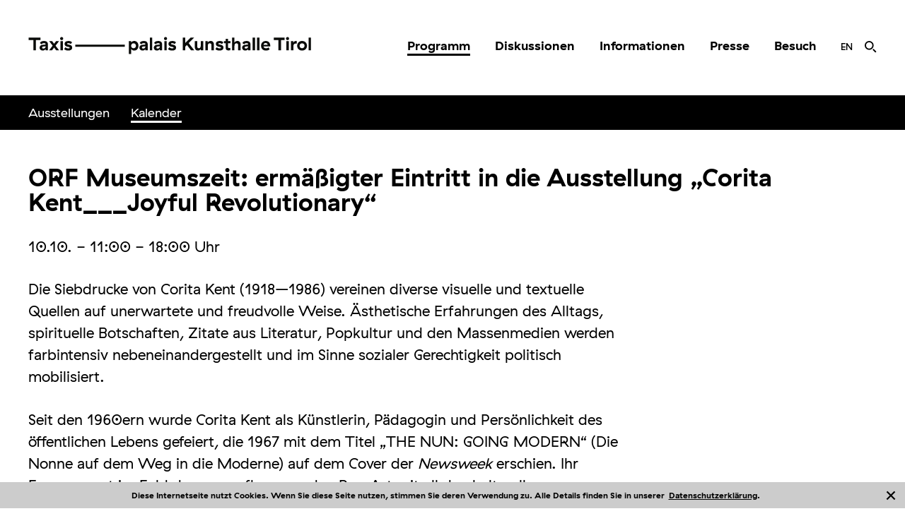

--- FILE ---
content_type: text/html; charset=UTF-8
request_url: https://www.taxispalais.art/programm/kalender/orf-museumszeit-ermaessigter-eintritt-in-die-ausstellung-corita-kent___joyful-revolutionary-2/
body_size: 4660
content:
<!DOCTYPE html>
<html ulrl=/programm/kalender/orf-museumszeit-ermaessigter-eintritt-in-die-ausstellung-corita-kent___joyful-revolutionary-2/ lang="de">
	<head>
        <base href="https://www.taxispalais.art/" /> 
		<meta charset="UTF-8" />
		<meta http-equiv="X-UA-Compatible" content="IE=edge">	
		<title>ORF Museumszeit: ermäßigter Eintritt in die Ausstellung „Corita Kent___Joyful Revolutionary“ - Taxispalais</title>
		<meta name="author" content="FlorianMatthias">
		<meta name="viewport" content="width=device-width, initial-scale=1.0">
		<link rel="shortcut icon" type="image/ico" href="https://www.taxispalais.art/wp-content/themes/taxispalais/favicon.png">
		<link rel="apple-touch-icon" type="image/png" href="https://www.taxispalais.art/wp-content/themes/taxispalais/favicon.png">
		<link rel="icon" type="image/png" href="https://www.taxispalais.art/wp-content/themes/taxispalais/favicon.png">
		<meta name='robots' content='index, follow, max-image-preview:large, max-snippet:-1, max-video-preview:-1' />

	<!-- This site is optimized with the Yoast SEO plugin v26.7 - https://yoast.com/wordpress/plugins/seo/ -->
	<link rel="canonical" href="https://www.taxispalais.art/programm/kalender/orf-museumszeit-ermaessigter-eintritt-in-die-ausstellung-corita-kent___joyful-revolutionary-2/" />
	<meta property="og:locale" content="de_DE" />
	<meta property="og:type" content="article" />
	<meta property="og:title" content="ORF Museumszeit: ermäßigter Eintritt in die Ausstellung „Corita Kent___Joyful Revolutionary“ - Taxispalais" />
	<meta property="og:description" content="ermäßigter Eintritt" />
	<meta property="og:url" content="https://www.taxispalais.art/programm/kalender/orf-museumszeit-ermaessigter-eintritt-in-die-ausstellung-corita-kent___joyful-revolutionary-2/" />
	<meta property="og:site_name" content="Taxispalais" />
	<meta property="article:publisher" content="https://www.facebook.com/taxispalais/" />
	<meta name="twitter:card" content="summary_large_image" />
	<meta name="twitter:label1" content="Geschätzte Lesezeit" />
	<meta name="twitter:data1" content="1 Minute" />
	<script type="application/ld+json" class="yoast-schema-graph">{"@context":"https://schema.org","@graph":[{"@type":"WebPage","@id":"https://www.taxispalais.art/programm/kalender/orf-museumszeit-ermaessigter-eintritt-in-die-ausstellung-corita-kent___joyful-revolutionary-2/","url":"https://www.taxispalais.art/programm/kalender/orf-museumszeit-ermaessigter-eintritt-in-die-ausstellung-corita-kent___joyful-revolutionary-2/","name":"ORF Museumszeit: ermäßigter Eintritt in die Ausstellung „Corita Kent___Joyful Revolutionary“ - Taxispalais","isPartOf":{"@id":"https://127.0.0.1/#website"},"datePublished":"2020-09-15T15:25:54+00:00","breadcrumb":{"@id":"https://www.taxispalais.art/programm/kalender/orf-museumszeit-ermaessigter-eintritt-in-die-ausstellung-corita-kent___joyful-revolutionary-2/#breadcrumb"},"inLanguage":"de","potentialAction":[{"@type":"ReadAction","target":["https://www.taxispalais.art/programm/kalender/orf-museumszeit-ermaessigter-eintritt-in-die-ausstellung-corita-kent___joyful-revolutionary-2/"]}]},{"@type":"BreadcrumbList","@id":"https://www.taxispalais.art/programm/kalender/orf-museumszeit-ermaessigter-eintritt-in-die-ausstellung-corita-kent___joyful-revolutionary-2/#breadcrumb","itemListElement":[{"@type":"ListItem","position":1,"name":"Home","item":"https://127.0.0.1/"},{"@type":"ListItem","position":2,"name":"Kalender","item":"https://www.taxispalais.art/programm/kalender/"},{"@type":"ListItem","position":3,"name":"ORF Museumszeit: ermäßigter Eintritt in die Ausstellung „Corita Kent___Joyful Revolutionary“"}]},{"@type":"WebSite","@id":"https://127.0.0.1/#website","url":"https://127.0.0.1/","name":"Taxispalais","description":"Kunsthalle Tirol","publisher":{"@id":"https://127.0.0.1/#organization"},"potentialAction":[{"@type":"SearchAction","target":{"@type":"EntryPoint","urlTemplate":"https://127.0.0.1/?s={search_term_string}"},"query-input":{"@type":"PropertyValueSpecification","valueRequired":true,"valueName":"search_term_string"}}],"inLanguage":"de"},{"@type":"Organization","@id":"https://127.0.0.1/#organization","name":"Taxispalais","url":"https://127.0.0.1/","logo":{"@type":"ImageObject","inLanguage":"de","@id":"https://127.0.0.1/#/schema/logo/image/","url":"https://www.taxispalais.art/wp-content/uploads/2017/09/taxispalais.svg","contentUrl":"https://www.taxispalais.art/wp-content/uploads/2017/09/taxispalais.svg","width":1,"height":1,"caption":"Taxispalais"},"image":{"@id":"https://127.0.0.1/#/schema/logo/image/"},"sameAs":["https://www.facebook.com/taxispalais/"]}]}</script>
	<!-- / Yoast SEO plugin. -->


<link rel="alternate" type="application/rss+xml" title="Taxispalais &raquo; Feed" href="https://www.taxispalais.art/feed/" />
<link rel="alternate" type="application/rss+xml" title="Taxispalais &raquo; Kommentar-Feed" href="https://www.taxispalais.art/comments/feed/" />
<link rel="alternate" title="oEmbed (JSON)" type="application/json+oembed" href="https://www.taxispalais.art/wp-json/oembed/1.0/embed?url=https%3A%2F%2Fwww.taxispalais.art%2Fprogramm%2Fkalender%2Forf-museumszeit-ermaessigter-eintritt-in-die-ausstellung-corita-kent___joyful-revolutionary-2%2F" />
<link rel="alternate" title="oEmbed (XML)" type="text/xml+oembed" href="https://www.taxispalais.art/wp-json/oembed/1.0/embed?url=https%3A%2F%2Fwww.taxispalais.art%2Fprogramm%2Fkalender%2Forf-museumszeit-ermaessigter-eintritt-in-die-ausstellung-corita-kent___joyful-revolutionary-2%2F&#038;format=xml" />
<style id='wp-img-auto-sizes-contain-inline-css' type='text/css'>
img:is([sizes=auto i],[sizes^="auto," i]){contain-intrinsic-size:3000px 1500px}
/*# sourceURL=wp-img-auto-sizes-contain-inline-css */
</style>
<link rel='stylesheet' id='wp-block-library-css' href='https://www.taxispalais.art/wp-includes/css/dist/block-library/style.min.css?ver=6.9' type='text/css' media='all' />
<style id='global-styles-inline-css' type='text/css'>
:root{--wp--preset--aspect-ratio--square: 1;--wp--preset--aspect-ratio--4-3: 4/3;--wp--preset--aspect-ratio--3-4: 3/4;--wp--preset--aspect-ratio--3-2: 3/2;--wp--preset--aspect-ratio--2-3: 2/3;--wp--preset--aspect-ratio--16-9: 16/9;--wp--preset--aspect-ratio--9-16: 9/16;--wp--preset--color--black: #000000;--wp--preset--color--cyan-bluish-gray: #abb8c3;--wp--preset--color--white: #ffffff;--wp--preset--color--pale-pink: #f78da7;--wp--preset--color--vivid-red: #cf2e2e;--wp--preset--color--luminous-vivid-orange: #ff6900;--wp--preset--color--luminous-vivid-amber: #fcb900;--wp--preset--color--light-green-cyan: #7bdcb5;--wp--preset--color--vivid-green-cyan: #00d084;--wp--preset--color--pale-cyan-blue: #8ed1fc;--wp--preset--color--vivid-cyan-blue: #0693e3;--wp--preset--color--vivid-purple: #9b51e0;--wp--preset--gradient--vivid-cyan-blue-to-vivid-purple: linear-gradient(135deg,rgb(6,147,227) 0%,rgb(155,81,224) 100%);--wp--preset--gradient--light-green-cyan-to-vivid-green-cyan: linear-gradient(135deg,rgb(122,220,180) 0%,rgb(0,208,130) 100%);--wp--preset--gradient--luminous-vivid-amber-to-luminous-vivid-orange: linear-gradient(135deg,rgb(252,185,0) 0%,rgb(255,105,0) 100%);--wp--preset--gradient--luminous-vivid-orange-to-vivid-red: linear-gradient(135deg,rgb(255,105,0) 0%,rgb(207,46,46) 100%);--wp--preset--gradient--very-light-gray-to-cyan-bluish-gray: linear-gradient(135deg,rgb(238,238,238) 0%,rgb(169,184,195) 100%);--wp--preset--gradient--cool-to-warm-spectrum: linear-gradient(135deg,rgb(74,234,220) 0%,rgb(151,120,209) 20%,rgb(207,42,186) 40%,rgb(238,44,130) 60%,rgb(251,105,98) 80%,rgb(254,248,76) 100%);--wp--preset--gradient--blush-light-purple: linear-gradient(135deg,rgb(255,206,236) 0%,rgb(152,150,240) 100%);--wp--preset--gradient--blush-bordeaux: linear-gradient(135deg,rgb(254,205,165) 0%,rgb(254,45,45) 50%,rgb(107,0,62) 100%);--wp--preset--gradient--luminous-dusk: linear-gradient(135deg,rgb(255,203,112) 0%,rgb(199,81,192) 50%,rgb(65,88,208) 100%);--wp--preset--gradient--pale-ocean: linear-gradient(135deg,rgb(255,245,203) 0%,rgb(182,227,212) 50%,rgb(51,167,181) 100%);--wp--preset--gradient--electric-grass: linear-gradient(135deg,rgb(202,248,128) 0%,rgb(113,206,126) 100%);--wp--preset--gradient--midnight: linear-gradient(135deg,rgb(2,3,129) 0%,rgb(40,116,252) 100%);--wp--preset--font-size--small: 13px;--wp--preset--font-size--medium: 20px;--wp--preset--font-size--large: 36px;--wp--preset--font-size--x-large: 42px;--wp--preset--spacing--20: 0.44rem;--wp--preset--spacing--30: 0.67rem;--wp--preset--spacing--40: 1rem;--wp--preset--spacing--50: 1.5rem;--wp--preset--spacing--60: 2.25rem;--wp--preset--spacing--70: 3.38rem;--wp--preset--spacing--80: 5.06rem;--wp--preset--shadow--natural: 6px 6px 9px rgba(0, 0, 0, 0.2);--wp--preset--shadow--deep: 12px 12px 50px rgba(0, 0, 0, 0.4);--wp--preset--shadow--sharp: 6px 6px 0px rgba(0, 0, 0, 0.2);--wp--preset--shadow--outlined: 6px 6px 0px -3px rgb(255, 255, 255), 6px 6px rgb(0, 0, 0);--wp--preset--shadow--crisp: 6px 6px 0px rgb(0, 0, 0);}:where(.is-layout-flex){gap: 0.5em;}:where(.is-layout-grid){gap: 0.5em;}body .is-layout-flex{display: flex;}.is-layout-flex{flex-wrap: wrap;align-items: center;}.is-layout-flex > :is(*, div){margin: 0;}body .is-layout-grid{display: grid;}.is-layout-grid > :is(*, div){margin: 0;}:where(.wp-block-columns.is-layout-flex){gap: 2em;}:where(.wp-block-columns.is-layout-grid){gap: 2em;}:where(.wp-block-post-template.is-layout-flex){gap: 1.25em;}:where(.wp-block-post-template.is-layout-grid){gap: 1.25em;}.has-black-color{color: var(--wp--preset--color--black) !important;}.has-cyan-bluish-gray-color{color: var(--wp--preset--color--cyan-bluish-gray) !important;}.has-white-color{color: var(--wp--preset--color--white) !important;}.has-pale-pink-color{color: var(--wp--preset--color--pale-pink) !important;}.has-vivid-red-color{color: var(--wp--preset--color--vivid-red) !important;}.has-luminous-vivid-orange-color{color: var(--wp--preset--color--luminous-vivid-orange) !important;}.has-luminous-vivid-amber-color{color: var(--wp--preset--color--luminous-vivid-amber) !important;}.has-light-green-cyan-color{color: var(--wp--preset--color--light-green-cyan) !important;}.has-vivid-green-cyan-color{color: var(--wp--preset--color--vivid-green-cyan) !important;}.has-pale-cyan-blue-color{color: var(--wp--preset--color--pale-cyan-blue) !important;}.has-vivid-cyan-blue-color{color: var(--wp--preset--color--vivid-cyan-blue) !important;}.has-vivid-purple-color{color: var(--wp--preset--color--vivid-purple) !important;}.has-black-background-color{background-color: var(--wp--preset--color--black) !important;}.has-cyan-bluish-gray-background-color{background-color: var(--wp--preset--color--cyan-bluish-gray) !important;}.has-white-background-color{background-color: var(--wp--preset--color--white) !important;}.has-pale-pink-background-color{background-color: var(--wp--preset--color--pale-pink) !important;}.has-vivid-red-background-color{background-color: var(--wp--preset--color--vivid-red) !important;}.has-luminous-vivid-orange-background-color{background-color: var(--wp--preset--color--luminous-vivid-orange) !important;}.has-luminous-vivid-amber-background-color{background-color: var(--wp--preset--color--luminous-vivid-amber) !important;}.has-light-green-cyan-background-color{background-color: var(--wp--preset--color--light-green-cyan) !important;}.has-vivid-green-cyan-background-color{background-color: var(--wp--preset--color--vivid-green-cyan) !important;}.has-pale-cyan-blue-background-color{background-color: var(--wp--preset--color--pale-cyan-blue) !important;}.has-vivid-cyan-blue-background-color{background-color: var(--wp--preset--color--vivid-cyan-blue) !important;}.has-vivid-purple-background-color{background-color: var(--wp--preset--color--vivid-purple) !important;}.has-black-border-color{border-color: var(--wp--preset--color--black) !important;}.has-cyan-bluish-gray-border-color{border-color: var(--wp--preset--color--cyan-bluish-gray) !important;}.has-white-border-color{border-color: var(--wp--preset--color--white) !important;}.has-pale-pink-border-color{border-color: var(--wp--preset--color--pale-pink) !important;}.has-vivid-red-border-color{border-color: var(--wp--preset--color--vivid-red) !important;}.has-luminous-vivid-orange-border-color{border-color: var(--wp--preset--color--luminous-vivid-orange) !important;}.has-luminous-vivid-amber-border-color{border-color: var(--wp--preset--color--luminous-vivid-amber) !important;}.has-light-green-cyan-border-color{border-color: var(--wp--preset--color--light-green-cyan) !important;}.has-vivid-green-cyan-border-color{border-color: var(--wp--preset--color--vivid-green-cyan) !important;}.has-pale-cyan-blue-border-color{border-color: var(--wp--preset--color--pale-cyan-blue) !important;}.has-vivid-cyan-blue-border-color{border-color: var(--wp--preset--color--vivid-cyan-blue) !important;}.has-vivid-purple-border-color{border-color: var(--wp--preset--color--vivid-purple) !important;}.has-vivid-cyan-blue-to-vivid-purple-gradient-background{background: var(--wp--preset--gradient--vivid-cyan-blue-to-vivid-purple) !important;}.has-light-green-cyan-to-vivid-green-cyan-gradient-background{background: var(--wp--preset--gradient--light-green-cyan-to-vivid-green-cyan) !important;}.has-luminous-vivid-amber-to-luminous-vivid-orange-gradient-background{background: var(--wp--preset--gradient--luminous-vivid-amber-to-luminous-vivid-orange) !important;}.has-luminous-vivid-orange-to-vivid-red-gradient-background{background: var(--wp--preset--gradient--luminous-vivid-orange-to-vivid-red) !important;}.has-very-light-gray-to-cyan-bluish-gray-gradient-background{background: var(--wp--preset--gradient--very-light-gray-to-cyan-bluish-gray) !important;}.has-cool-to-warm-spectrum-gradient-background{background: var(--wp--preset--gradient--cool-to-warm-spectrum) !important;}.has-blush-light-purple-gradient-background{background: var(--wp--preset--gradient--blush-light-purple) !important;}.has-blush-bordeaux-gradient-background{background: var(--wp--preset--gradient--blush-bordeaux) !important;}.has-luminous-dusk-gradient-background{background: var(--wp--preset--gradient--luminous-dusk) !important;}.has-pale-ocean-gradient-background{background: var(--wp--preset--gradient--pale-ocean) !important;}.has-electric-grass-gradient-background{background: var(--wp--preset--gradient--electric-grass) !important;}.has-midnight-gradient-background{background: var(--wp--preset--gradient--midnight) !important;}.has-small-font-size{font-size: var(--wp--preset--font-size--small) !important;}.has-medium-font-size{font-size: var(--wp--preset--font-size--medium) !important;}.has-large-font-size{font-size: var(--wp--preset--font-size--large) !important;}.has-x-large-font-size{font-size: var(--wp--preset--font-size--x-large) !important;}
/*# sourceURL=global-styles-inline-css */
</style>

<style id='classic-theme-styles-inline-css' type='text/css'>
/*! This file is auto-generated */
.wp-block-button__link{color:#fff;background-color:#32373c;border-radius:9999px;box-shadow:none;text-decoration:none;padding:calc(.667em + 2px) calc(1.333em + 2px);font-size:1.125em}.wp-block-file__button{background:#32373c;color:#fff;text-decoration:none}
/*# sourceURL=/wp-includes/css/classic-themes.min.css */
</style>
<link rel='stylesheet' id='wpml-legacy-dropdown-0-css' href='https://www.taxispalais.art/wp-content/plugins/sitepress-multilingual-cms/templates/language-switchers/legacy-dropdown/style.min.css?ver=1' type='text/css' media='all' />
<style id='wpml-legacy-dropdown-0-inline-css' type='text/css'>
.wpml-ls-statics-shortcode_actions{background-color:#eeeeee;}.wpml-ls-statics-shortcode_actions, .wpml-ls-statics-shortcode_actions .wpml-ls-sub-menu, .wpml-ls-statics-shortcode_actions a {border-color:#cdcdcd;}.wpml-ls-statics-shortcode_actions a, .wpml-ls-statics-shortcode_actions .wpml-ls-sub-menu a, .wpml-ls-statics-shortcode_actions .wpml-ls-sub-menu a:link, .wpml-ls-statics-shortcode_actions li:not(.wpml-ls-current-language) .wpml-ls-link, .wpml-ls-statics-shortcode_actions li:not(.wpml-ls-current-language) .wpml-ls-link:link {color:#444444;background-color:#ffffff;}.wpml-ls-statics-shortcode_actions .wpml-ls-sub-menu a:hover,.wpml-ls-statics-shortcode_actions .wpml-ls-sub-menu a:focus, .wpml-ls-statics-shortcode_actions .wpml-ls-sub-menu a:link:hover, .wpml-ls-statics-shortcode_actions .wpml-ls-sub-menu a:link:focus {color:#000000;background-color:#eeeeee;}.wpml-ls-statics-shortcode_actions .wpml-ls-current-language > a {color:#444444;background-color:#ffffff;}.wpml-ls-statics-shortcode_actions .wpml-ls-current-language:hover>a, .wpml-ls-statics-shortcode_actions .wpml-ls-current-language>a:focus {color:#000000;background-color:#eeeeee;}
/*# sourceURL=wpml-legacy-dropdown-0-inline-css */
</style>
<script type="text/javascript" src="https://www.taxispalais.art/wp-content/plugins/sitepress-multilingual-cms/templates/language-switchers/legacy-dropdown/script.min.js?ver=1" id="wpml-legacy-dropdown-0-js"></script>
<script type="text/javascript" id="jquery-core-js-extra">
/* <![CDATA[ */
var appInfo = {"jsonPath":"wp-json","themePath":"https://www.taxispalais.art/wp-content/themes/taxispalais/","ajaxPath":"https://www.taxispalais.art/wp-admin/admin-ajax.php","nonce":"390f8fc4ed","is_admin":""};
//# sourceURL=jquery-core-js-extra
/* ]]> */
</script>
<script type="text/javascript" src="https://www.taxispalais.art/wp-includes/js/jquery/jquery.min.js?ver=3.7.1" id="jquery-core-js"></script>
<script type="text/javascript" src="https://www.taxispalais.art/wp-includes/js/jquery/jquery-migrate.min.js?ver=3.4.1&#039; defer data-script=&#039;" id="jquery-migrate-js"></script>
<link rel="https://api.w.org/" href="https://www.taxispalais.art/wp-json/" /><link rel="alternate" title="JSON" type="application/json" href="https://www.taxispalais.art/wp-json/wp/v2/kalender/3814" /><link rel="EditURI" type="application/rsd+xml" title="RSD" href="https://www.taxispalais.art/xmlrpc.php?rsd" />
<meta name="generator" content="WordPress 6.9" />
<link rel='shortlink' href='https://www.taxispalais.art/?p=3814' />
<meta name="generator" content="WPML ver:4.8.6 stt:1,3;" />
		<!--[if lt IE 9]>
			<script src="//html5shiv.googlecode.com/svn/trunk/html5.js"></script>
		<![endif]-->	
		<style>body{visibility:hidden;}</style>
	</head>
	<body>
	<noscript id="deferred-styles">
      <link rel="stylesheet" type="text/css" href="https://www.taxispalais.art/wp-content/themes/taxispalais/react-taxispalais/build/static/css/main.e92154d0.css"/>
    </noscript>
    <script>
      var loadDeferredStyles = function() {
        var addStylesNode = document.getElementById("deferred-styles");
        var replacement = document.createElement("div");
        replacement.innerHTML = addStylesNode.textContent;
        document.body.appendChild(replacement)
        addStylesNode.parentElement.removeChild(addStylesNode);
		setTimeout(function(){
			document.getElementsByTagName('body')[0].style.visibility='visible';
		},50); 	
      };
      var raf = requestAnimationFrame || mozRequestAnimationFrame ||
          webkitRequestAnimationFrame || msRequestAnimationFrame;
      if (raf) raf(function() { window.setTimeout(loadDeferredStyles, 0); });
      else window.addEventListener('load', loadDeferredStyles);
    </script>
	<head><link href="/wp-content/themes/taxispalais/react-taxispalais/build/static/css/main.e92154d0.css" rel="stylesheet"></head><meta name="viewport" content="width=device-width,initial-scale=1"><body><noscript>You need to enable JavaScript to run this app.</noscript><div id="root"></div><script type="text/javascript" src="/wp-content/themes/taxispalais/react-taxispalais/build/static/js/main.2055bc6e.js"></script></body>	<script type="speculationrules">
{"prefetch":[{"source":"document","where":{"and":[{"href_matches":"/*"},{"not":{"href_matches":["/wp-*.php","/wp-admin/*","/wp-content/uploads/*","/wp-content/*","/wp-content/plugins/*","/wp-content/themes/taxispalais/*","/*\\?(.+)"]}},{"not":{"selector_matches":"a[rel~=\"nofollow\"]"}},{"not":{"selector_matches":".no-prefetch, .no-prefetch a"}}]},"eagerness":"conservative"}]}
</script>
	</body>
</html>

--- FILE ---
content_type: image/svg+xml
request_url: https://www.taxispalais.art/wp-content/themes/taxispalais/react-taxispalais/build/static/media/close-icon-white.f9677fc1.svg
body_size: 283
content:
<svg xmlns="http://www.w3.org/2000/svg" width="31" height="31" viewBox="0 0 31 31">
    <path fill="#fff" fill-rule="nonzero" d="M30.135 3.566L26.727.158l-11.58 11.58L3.566.158.156 3.566l11.581 11.58-11.58 11.58 3.408 3.41 11.58-11.581 11.58 11.58 3.41-3.408-11.581-11.58z"/>
</svg>
